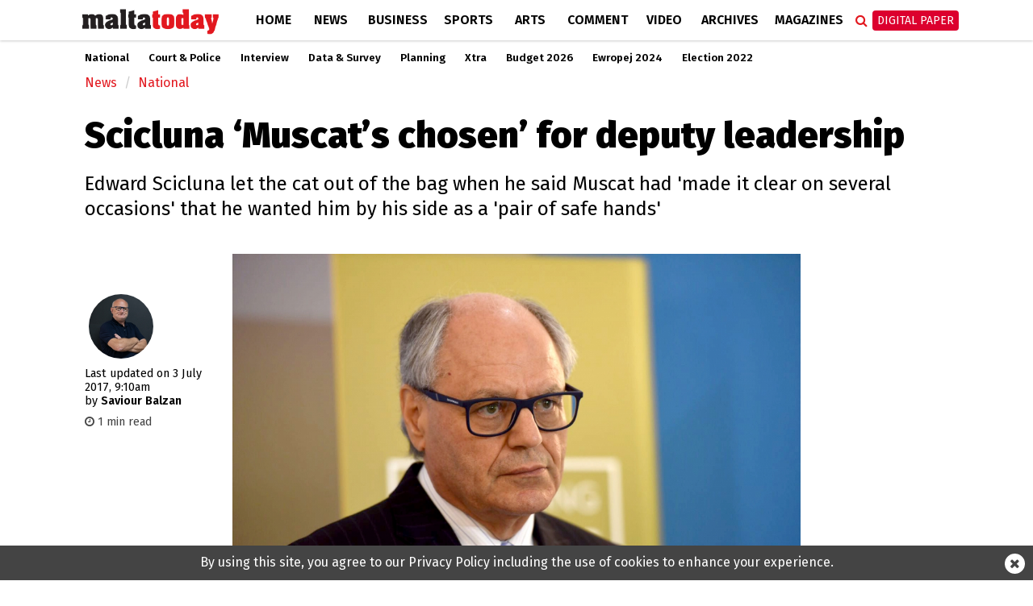

--- FILE ---
content_type: text/html; charset=utf-8
request_url: https://www.google.com/recaptcha/api2/aframe
body_size: 266
content:
<!DOCTYPE HTML><html><head><meta http-equiv="content-type" content="text/html; charset=UTF-8"></head><body><script nonce="CKSRcWEM-Zs30hzaigtgwA">/** Anti-fraud and anti-abuse applications only. See google.com/recaptcha */ try{var clients={'sodar':'https://pagead2.googlesyndication.com/pagead/sodar?'};window.addEventListener("message",function(a){try{if(a.source===window.parent){var b=JSON.parse(a.data);var c=clients[b['id']];if(c){var d=document.createElement('img');d.src=c+b['params']+'&rc='+(localStorage.getItem("rc::a")?sessionStorage.getItem("rc::b"):"");window.document.body.appendChild(d);sessionStorage.setItem("rc::e",parseInt(sessionStorage.getItem("rc::e")||0)+1);localStorage.setItem("rc::h",'1768354922667');}}}catch(b){}});window.parent.postMessage("_grecaptcha_ready", "*");}catch(b){}</script></body></html>

--- FILE ---
content_type: application/javascript; charset=utf-8
request_url: https://fundingchoicesmessages.google.com/f/AGSKWxUlZ2bb23DVPsKaztnOIrN1S-TVPr318RdZpuk1m_TncDgT0lzQefzUKuVFZDdbfsigg_rbbg-OitqWvMa63Gs9PhHifRVedW2pxeqK2R147KPUhf-mS3SZ5DaM8Do0m-a3hZBT1BB6ROwQ7aqArAGdr5aUNo_nwB1Idnp7_E-QAEZHCTkLNyoCxOKd/_/adzonecenteradhomepage./adsense_/noticead./banner.htm?.jp/ads/
body_size: -1290
content:
window['e40da20e-16b9-4f95-a970-8ae5172ed4c6'] = true;